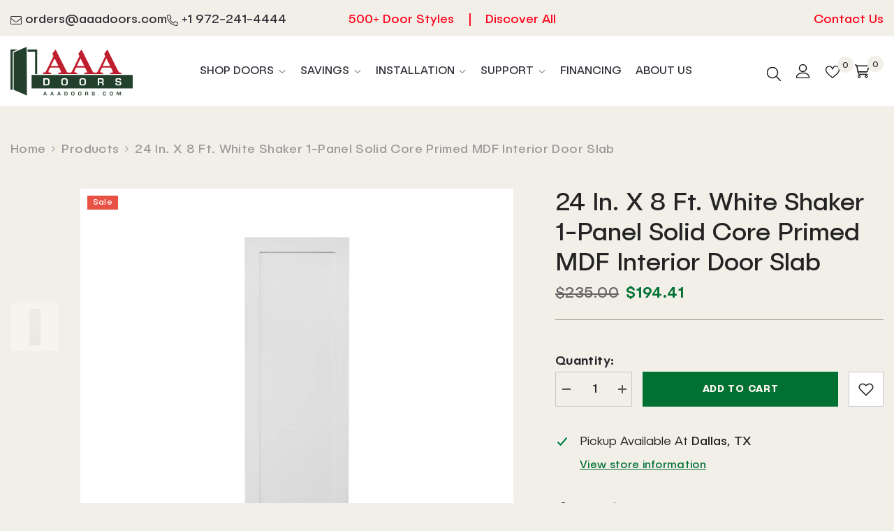

--- FILE ---
content_type: text/css
request_url: https://aaadoors.com/cdn/shop/t/37/assets/custom.css?v=11156036400115617161767961958
body_size: 9855
content:
/** Shopify CDN: Minification failed

Line 105:12 Expected identifier but found whitespace
Line 105:13 Unexpected "100%"
Line 154:3 Unexpected "/"
Line 333:54 Expected identifier but found "|"
Line 827:15 Expected identifier but found "0"

**/
<!-- @font-face for Publica Sans -->
@font-face {
    font-family: 'Publica Sans';
    src: url('/cdn/shop/files/PublicaSans.eot?v=1761720388');
    src: url('/cdn/shop/files/PublicaSans.eot?v=1761720388') format('embedded-opentype'),
         url('/cdn/shop/files/PublicaSans.woff2?v=1761720388') format('woff2'),
         url('/cdn/shop/files/PublicaSans.woff?v=1761720388') format('woff'),
         url('/cdn/shop/files/PublicaSans.ttf?v=1761720388') format('truetype');
    font-weight: normal;
    font-style: normal;
    font-display: swap;
}


@font-face {
  font-family: "Publica Sans";
  src: url("/cdn/shop/files/PublicaSans-Light.woff2?v=1761721538") format("woff2");
  font-weight: 300;
  font-style: normal;
  font-display: swap;
}


@font-face {
  font-family: "Publica Sans";
  src: url("/cdn/shop/files/PublicaSans.woff2?v=1761720388") format("woff2");
  font-weight: 400;
  font-style: normal;
  font-display: swap;
}


@font-face {
  font-family: "Publica Sans";
  src: url("/cdn/shop/files/PublicaSans-Medium.woff2?v=1761721538") format("woff2");
  font-weight: 500;
  font-style: normal;
  font-display: swap;
}


@font-face {
  font-family: "Publica Sans";
  src: url("/cdn/shop/files/PublicaSans-Bold.woff2?v=1761721538") format("woff2");
  font-weight: 700;
  font-style: normal;
  font-display: swap;
}


body {
  margin: 0;
  padding: 0;
  background: #F2EFE9!important;
  line-height: 1.75;
  -webkit-font-smoothing: antialiased;
  -moz-osx-font-smoothing: grayscale;
  font-family: "Publica Sans" !important;
}
body,
h1,
h2,
h3,
h4,
h5,
h6,
p,
a,
span,
button {
  font-family: "Publica Sans" !important;
  letter-spacing: 0;
  line-height: 1.3;
}

span{
  font-weight: 400;  
}

p {
  font-size: 18px;  
  font-weight: 400;
}

h2,
h1,
.h1,
.h2 {
  letter-spacing: normal;
  font-weight: 500;
}

/* .collection .card__heading a.full-unstyled-link,
.card__heading a {
  /* display: -webkit-box; */
  max-width: 100%;
  margin: 0 auto;
  /* -webkit-line-clamp: 2; */
  /* -webkit-box-orient: vertical; */
  /* overflow: hidden; */
  /* text-overflow: ellipsis; */
}
.title-wrapper h2,
.section-header h2 {
  margin-bottom: 15px!important;
  line-height: 1;
}

.button.button-secondary,
.button.button-primary {
  gap: 20px;
  padding: 4px 4px 4px 28px !important;
}
.button:not(.blog__button):after {
  box-shadow: none;
}
.button.button-secondary {
  background: transparent;
  color: #2e2e37 !important;
  border: 1px solid #2d2e37;
}
.Button-header-ask:hover svg,
.button:hover svg,
.btn:hover svg {
  transform: rotate(-60deg);
  z-index: 2;
}
.button.button-secondary:hover,
.btn:hover,
.button:hover {
  /* background: #2d2e37 !important; */
  color: #fff;
  background-position: left bottom;
}
.button:hover svg rect,
.btn:hover svg rect {
  fill: #f0f0f0;
}
.template-404 a.button {
  color: inherit;
  border: 1px solid;
}
.template-404 h1.title {
  margin: 0;
} */

.button:hover svg path,
.btn:hover svg path {
  stroke: #2e2e37;
}
.button,
.btn,
.button.button-secondary,
.button.button-primary {
  font-size: 18px;
  background-size: 201% 100%;
  background-position: right bottom;
  transition: all 0.5s ease-out;
  background-position: right bottom;
  line-height: normal;
  font-weight:500;
}

/*---------------- Header CSS------------------------------------ */
.main-menu .site-nav .site-nav-list .site-nav-title .text{
    font-size: 18px;
    font-weight: 500;
    text-transform: capitalize;
}
.main-menu .menu-dropdown__column .list-unstyled .site-nav-item a{
   font-size: 16px;
}
.main-menu .menu-dropdown__column .list-unstyled .site-nav-item {
  line-height:32px;
}
.main-menu .list-menu .menu-lv-item a{
  font-size: 16px;
}
.header-navigation-wrapper .header-icons .header--icon-border .icon {
  width: 20px;
  height: 20px;
}

.header-navigation-wrapper .header-icons {
  gap: 5px;  

}

.header-nav-plain .header__inline-menu .menu-dropdown__wrapper{
  padding: 45px 0;
}
.header-nav-plain .header-icons-border .cart-count-bubble{
  right: -10px!important;
  vertical-align: baseline;
}
.header-nav-plain .header-icons-border .cart-count-bubble .text{
 vertical-align: baseline;
 position:relative;
 top:1px;
}
.header-nav-plain .main-menu .main-menu--wrapper .header__inline-menu .list-menu .menu-lv-item .menu-dropdown{
  margin-top: 0;
}
.header-nav-plain .main-menu .list-menu .menu-dropdown__wrapper .menu-dropdown__column .site-nav .site-nav-sub{
  padding-top: 8px;
}

.header-nav-plain .main-menu .list-menu .menu-dropdown__wrapper .menu-dropdown__column .site-nav .site-nav-sub .list-unstyled .site-nav-link span{
  line-height:2;
}


/* === MENU DROPDOWN ARROW ICON === */
.header-nav-plain .main-menu .main-menu--wrapper .header__inline-menu .list-menu .menu-lv-item.dropdown .menu-lv-1__action::after{
  content: "";
  display: inline-block;
  width: 12px;
  height: 12px;
  vertical-align: middle;
  background: url('/cdn/shop/files/new-Icons_1.svg?v=1762337118') no-repeat center;
  background-size: contain;
  transition: transform 0.3s ease;
  margin-bottom: 1px;
} 
/* Rotate and recolor on hover */
.header-nav-plain .main-menu .main-menu--wrapper .header__inline-menu .list-menu .menu-lv-item:hover .menu-lv-1__action::after {
  transform: rotate(180deg);
  filter: invert(23%) sepia(96%) saturate(7499%) hue-rotate(349deg) brightness(96%) contrast(122%);
}

/* Rotate and recolor when menu is open */
.header-nav-plain .main-menu .main-menu--wrapper .header__inline-menu .list-menu .menu-lv-item.menu-dropdown--open .menu-lv-1__action::after,
.header-nav-plain .main-menu .main-menu--wrapper .header__inline-menu .list-menu .menu-lv-item.is-open .menu-lv-1__action::after {
  transform: rotate(180deg);
  filter: invert(23%) sepia(96%) saturate(7499%) hue-rotate(349deg) brightness(96%) contrast(122%);
}
.collection-default .halo-collection-content .page-sidebar+.page-content , .halo-search-content .page-sidebar+.page-content{
  width: calc(100% - 310px);
}

.header-mobile--icon .header__icon--cart svg{
    width: 24px;
    height: 24px;
}

@media (max-width: 1024px) {
.collection-default .halo-collection-content .page-sidebar+.page-content , .halo-search-content .page-sidebar+.page-content{
  width:100%;
}
}

@media (max-width: 768px) {
  .collection-default .halo-collection-content .page-sidebar+.page-content , .halo-search-content .page-sidebar+.page-content{
  width: 100%;
}
}

@media (max-width: 480px) {
  .collection-default .halo-collection-content .page-sidebar+.page-content , .halo-search-content .page-sidebar+.page-content{
  width: 100% ;
}
}
/*---------Footer CSS------------- */
.footer .footer-block__item .footer-block__details .rte p{
  font-weight: 400;
  font-size: 30px;
  line-height: 22.4px;
}

.footer .footer-block__item .footer-block__details .footer-phone-email-main{
  display: flex;
  align-items: center;
  justify-content: center;
  gap: 15px;
  padding:20px 0;
}
.footer .footer-block__item .footer-block__details .footer-phone-email-main p{
  font-weight: 300;
  font-size: 16px;
  line-height: 22.4px;
  border-right:1px solid #ffffff !important;
  padding-right:20px;
}

.footer .footer-block__item .footer-block__details .footer-phone-email-main .email-wrapper p{
  border-right: none!important;
}

@media(max-width:575px){
  .footer .footer-block__item .footer-block__details .footer-phone-email-main p{
      border-right:none;
  }
}
.footer .footer-block__item .footer-block__details .policy-content-block p{
   font-weight: 300;
   font-size: 20px;
   line-height: 22.4px;
   margin-bottom: 30px;
  }
  .footer .footer-block__item .footer-block__details .policy-content-block p a{
  border-right: 1px solid #ffffff;
  padding:0 15px;
}

  .footer .footer-block__item .footer-block__details .policy-content-block p a:last-child{
  border-right: none;
}
.footer__content-bottom .footer-block__bottom .copyright__content p{
  font-weight: 300;
  font-size: 20px;
  line-height: 22.4px;
  text-transform: initial;
}
.footer__content-bottom .footer-block__bottom .footer__copyright{
  padding-right: 0;
}
.footer__content-bottom .footer-block__bottom .footer__copyright , .footer__content-bottom .footer-block__bottom .footer-block__list-social , .footer__content-bottom .footer-block__bottom .footer__column--info{
  width: 33.33%;
}
.footer__content-bottom .footer-block__bottom .footer-block__list-social .list-social{
  margin-left: 0px!important;
  text-align: center;
}
.footer-block__list-social .list-social__link:before {|
  box-shadow:0; 
}
.list-social__link:before {
  position: none;
  content:none;
}

/* ------------Homepage CSS----------- */

#homepage-ctm-service-block .bg-policies-block .halo-row .halo-item{
  position: relative;
}
#homepage-ctm-service-block .bg-policies-block .halo-row .halo-item::after{
  content: '';
  position: absolute;
  top: 50%;
  right: 0;
  transform: translateY(-50%);
  height: 100px;
  border-right: 1px solid #AFA896;
}
.last-item::after{
  display: none;
}
.ctm-homepage-brand-slider .halo-row .halo-item .wrapper-content .wrapper-image{
  background: #FFF;
    display: flex;
    border-radius: 50%;
    justify-content: center;
    align-items: center;
    height: 250px;
    width: 250px;
    max-width: 250px;
    border: 1px solid #B8A68E;
}

.ctm-spotlight-homepage .halo-row .halo-item .spotlight-item .image-container{
  margin-bottom: 0;
}
.ctm-spotlight-homepage .halo-row .halo-item .spotlight-item .image-container .img-box{
  padding: 30px;
  background: #fff;
}
.ctm-spotlight-homepage .halo-row .halo-item .spotlight-item .content .spotlight-button{
  padding: 12px 16px;
}
.ctm-spotlight-homepage .halo-row .halo-item .spotlight-item .content .spotlight-button svg , .ctm-collection-spot-homepage .halo-row .halo-item .spotlight-item .content .spotlight-button svg{
  width: 32px;
  height: 32px;
  fill: none;
}
.ctm-homepage-brand-slider .halo-row{
  border:none;
}
.ctm-spotlight-homepage .spotlight-inner.text-center.align-items--center.not_title_des.button_style_4:hover
  .spotlight-button svg path {
   stroke: #fff !important; 
}
.ctm-spotlight-homepage .spotlight-item:hover .spotlight-button svg path {
  stroke: #fff !important;
}
.ctm-spotlight-homepage .spotlight-item:hover .spotlight-button svg {
  transform: rotate(-60deg);
  transition: all 0.4s ease;
}
.product-card-layout-02 .card {
    margin-bottom: 0px;
    border: none;
    box-shadow:none !important;
}
.image-with-text-custom {
  background: #F2EFE9;
  padding-bottom: 80px;
}
.image-with-text-custom .grid {
  display: grid;
  grid-template-columns: 1fr 1fr;
  gap: 40px;
  align-items: center;
}
.image-with-text-custom .heading {
  font-weight: 500;
  font-size: 48px;
  text-transform: capitalize;
  margin: 0;
}
.image-with-text-custom .subtext {
  font-weight: 300;
  padding: 10px 0 40px 0;
  margin: 0;
  max-width: 711px;
}
.image-with-text-custom .text-column a {
  font-weight: 400;
  font-size: 18px;
  text-decoration: underline;
}
.image-with-text-custom .stats {
  display: flex;
  margin-top: 40px;
  padding: 30px;
  background: #F9F8F4;
}
.image-with-text-custom .stats .left-content {
  border-right: 1px solid #AFA896;
  padding-right: 87px;
  text-align: center;
}
.image-with-text-custom .stats .right-content{
  padding-left: 87px
}
.image-with-text-custom .stats strong {
  display: block;
  font-size: 48px;
}
.image-with-text-custom .stats span {
  font-weight: 300;
  font-size: 30px;
}
.image-with-text-custom .image-column img {
  width: 100%;
}

 .halo-block-header .title .text , .cms-page-faq .halo-block-header .title .text{
  max-width: 100%;
  font-weight: 500;
  font-size: 48px;
  line-height: 52.8px;
}
.ctm-faq-homepage .faqs-item , .cms-page-faq .faqs-item{
  border-bottom: 1px solid #9A9A9A;
  background: #F2EFE9;
}
.ctm-faq-homepage .faqs-item .card-header .title , .cms-page-faq .faqs-item .card-header .title{
   background-color: #F2EFE9!important;
    padding: 30px 0 20px 30px!important;
    font-weight: 400;
    font-size: 24px;
    line-height: 38.4px;
    letter-spacing: 0;
    text-transform: capitalize;
}
.ctm-faq-homepage .faqs-item+.faqs-item , .cms-page-faq .faqs-item+.faqs-item{
  margin-top: 0!important;
}
.ctm-faq-homepage .faqs-item .collapse , .cms-page-faq .faqs-item .collapse{
  background: #F2EFE9;
}
.ctm-faq-homepage .faqs-item .collapse .card-body , .cms-page-faq .faqs-item .collapse .card-body{
  padding-right:10px;
  padding-bottom:35px !important;
}
.ctm-faq-homepage .faqs-item .collapse .card-body p , .cms-page-faq .faqs-item .collapse .card-body p{
  margin: 0;
}
.ctm-faq-homepage .faqs-item .collapse .card-body ul , .cms-page-faq .faqs-item .collapse .card-body ul{
  margin: 12px 0 0 0;
  font-weight: 300;
  font-size: 18px;
  line-height: 140%;
  padding-left: 30px;
  padding-right: 10px;
}
.ctm-faq-homepage .faqs .faqs-item .card-header .title:after , .cms-page-faq .faqs .faqs-item .card-header .title:after{
  background-color: transparent;
}

.ctm-slideshow-homepage .slide-content .slide-button {
  font-size:20px !important;
}
.ctm-testimonial-homepage .item{
    padding: 0 15px!important;
    width: 514px !important;
    min-height: 337px!important;
}
.ctm-testimonial-homepage .item .images-contain{
  display: none;
}
.ctm-testimonial-homepage .item>div{
  width: 100%!important;
}

.ctm-review-homepage .halo-item .review__item-content .heading{
  font-weight: 400;
}
.ctm-review-homepage .halo-item .review__item-content .customer-review__content{
  font-weight: 300;
}
.ctm-review-homepage .halo-item .review__item-content .name{
  font-weight: 500;
}
.ctm-review-homepage .slick-arrow{
  top: 50%!important;
}
.ctm-review-homepage .halo-block-header .title .text{
  font-weight: 500;
}
.ctm-review-homepage .customer-review-slide .slick-dots{
  display: none!important;
}
.ctm-review-homepage .customer-review-slide .slick-arrow{
  background: transparent!important;
}
.ctm-review-homepage .customer-review-slide .slick-arrow:hover {
  background: #2E2E37 !important;
  border-color: #2e2e37 !important;
 
}
.ctm-review-homepage .customer-review-slide .slick-arrow:hover svg{
  color: #fff !important;
  fill: #fff!important;
}

.ctm-blog-homepage .halo-block-header .title .text{
  font-weight: 500;
}
.ctm-blog-homepage .halo-item .article-card .article-card__info .article__date{
  font-size: 16px;
  margin-left: 0;
}
.ctm-blog-homepage .halo-item .article-card .article-card__info .article-card__title{
  font-weight: 400;
  font-size: 26px;
  text-transform: capitalize;
}
.ctm-blog-homepage .halo-item .article-card .article-card__info .article-card__des{
  font-weight: 300;
  font-size: 16px;
  text-transform: capitalize;
  min-height: 60px;
      font-family: 'Publica Sans';
}
.ctm-blog-homepage .halo-item .article-card .article-card__info .article-card__footer .article-card__link{
  border-bottom: 1px solid #2E2E37;
  font-weight: 300;
  font-size: 20px;
}

#ctm-footer-homepage .halo-block-header .title .text{
  font-weight: 500;
  line-height: 52.8px;
}
#ctm-footer-homepage .bg-policies-block{
  background: #fff;
}
#ctm-footer-homepage .bg-policies-block .policies-block-wrapper{
  padding-bottom: 0;
}
#ctm-footer-homepage .bg-policies-block .policies-block-wrapper .halo-item .policies-item-wrapper{
    justify-content: center;
    align-items: center;
    cursor: pointer;
}

/* --------------- COLLECTION PAGE CSS---------------------------------- */
.collection-default .halo-collection-content .page-sidebar-left , .halo-search-content .page-sidebar-left{
     background: #fff;
    padding: 0 16px;
    border: 1px solid #B8A68E;
    width: 310px;
}
.collection-default .halo-collection-content .facets__reset .text, .facets__clear-all .text {
   color:black;
   font-size:14px;
}
.page-header{
  padding: 0;
  font-weight: 500;
  font-size: 48px;
  line-height: 52.8px;
  letter-spacing: 0;
  text-transform: capitalize;
}


@media (max-width: 1024px) {
  .page-header {
    font-size: 36px;
  }
}

@media (max-width: 768px) {
  .page-header {
    font-size: 28px;
  }
}

@media (max-width: 480px) {
  .page-header {
    font-size: 22px;
  }
}

.halo-collection-content .page-content .articleLookbook-item .articleLookbook-title{display: none;}
.collection-default .halo-collection-content .page-sidebar-left .halo-sidebar-wrapper .sidebarBlock.sidebar-categories{display: none;}
.collection-filters .collection-filters__item .sidebarBlock-contentWrapper .sidebarBlock-content .facets-layout .facets__item{
  padding-right: 0;
  padding-left: 0;
}
.collection-filters .sidebarBlock-contentWrapper .sidebarBlock-content .list-menu__item label.facet-checkbox.form-label--checkbox , .collection-filters .sidebarBlock-contentWrapper .sidebarBlock-content .list-menu__item label.facet-checkbox.form-label--checkbox .count{
  font-weight: 300;
  font-size: 16px;
  color: #2c2c2c;
}
.collection-filters .sidebarBlock-contentWrapper .sidebarBlock-content .list-menu__item input[type=checkbox]+.form-label--checkbox:before{
    left: 3px;
    border: 0.67px solid #B8A68E;
    border-radius: 4px;
    top: 2px;
}
.collection-default .halo-collection-content .page-sidebar-left .halo-sidebar-wrapper{ padding-bottom: 0;}
#CollectionFiltersForm .sidebarBlock.Availability{ border: none;}
.collection-filters .sidebarBlock-heading .facets__clear-all{
  font-weight: 400;
  font-size: 14px;
  color: #AFA896;
}
.collection-filters .sidebarBlock-heading .facets__text{
  font-weight: 500;
  text-transform: capitalize;
}
.collection-filters .sidebarBlock-contentWrapper .sidebarBlock-content .list-menu__item input[type=checkbox]:checked+.form-label--checkbox:before{
  background: #007132;
  border-color: #007132
}


#CollectionProductGrid .collection .productListing .product {
  margin-bottom: 20px;
  padding-left: 10px;
  padding-right: 10px;
}


@media (max-width: 991px) {
  #CollectionProductGrid .collection .productListing .product {
    margin-bottom: 16px;
    padding-left: 8px;
    padding-right: 8px;
  }
}

@media (max-width: 575px) {
  #CollectionProductGrid .collection .productListing .product {
    margin-bottom: 10px;
    padding-left: 5px;
    padding-right: 5px;
  }
.product-details .productView-moreItem-product-variant .product-form__radio:checked+.product-form__label .text {
  font-size:16px !important;
   padding: 5px 16px !important;
}
 .footer__content-top .halo-row {
          margin-left: 5px;
        margin-right: 5px;
}
p {
  font-size: 16px !important;
}

}

#CollectionProductGrid .collection .productListing{
  margin-bottom: 30px;
}


#CollectionProductGrid .collection .productListing .product .card-product {
  position: relative;
  /* height: 280px; */
  overflow: hidden;
  background-color: white;
  z-index: 1;
}


@media (max-width: 575px) {
h2,
h1,
.h1,
.h2 {
  letter-spacing: normal;
  font-weight: 500;
  font-size: 28px;
}
}

#CollectionProductGrid .collection .productListing .product .product-item .card .card-product .card-product__wrapper .card-media{
    position: initial !important;
}
#CollectionProductGrid .collection .productListing .product .product-item .card .card-product .card-product__wrapper .card-action{
  display:none;
}

/* Default — Desktop */
#CollectionProductGrid .collection .productListing .product .product-item .card .card-information {
  background-color: transparent;
  padding: 15px !important;
}

.collection-interior-barn-doors #CollectionProductGrid .collection .productListing .product .product-item .card .card-information .card-title-ellipsis,
.collection-front-door-handles #CollectionProductGrid .collection .productListing .product .product-item .card .card-information .card-title-ellipsis,
.collection-interior-door-handles #CollectionProductGrid .collection .productListing .product .product-item .card .card-information .card-title-ellipsis{
  min-height: 44px; 
}

#CollectionProductGrid .collection .productListing .product .product-item .card .card-information .card-title-ellipsis .text {
  display: -webkit-box;
  -webkit-line-clamp: 2; 
  -webkit-box-orient: vertical;
  overflow: hidden;
  text-overflow: ellipsis;
}

.productView-images .productView-image  .media{
background-color:#fff;
}
.productView-thumbnail .productView-thumbnail-link img {
    height: auto !important;
    background: #fff;
}
.link-underline .text {
    font-size: 18px;
    color: #505050;
}

.sidebarBlock-heading {
  font-size: 24px !important;
}

   .main-blog-block .blog-block-item.column-4 .item {
      width:23%;
    }

    .blog-block-item{
      text-align:left !important;
    }


@media (max-width: 991px) {
  #CollectionProductGrid .collection .productListing .product .product-item .card .card-information {
    padding: 12px !important;
  }
}

@media (max-width: 575px) {

  .collection-default .container{
      padding-left:3px;
      padding-right:3px;
  }

  #CollectionProductGrid .collection .productListing .product .product-item .card .card-information {
    padding: 6px !important;
  }
   #CollectionProductGrid .collection .productListing .product .product-item .card .card-information .link-underline .text {
    font-size: 14px !important;
  }
.price-item--regular{
  font-size: 14px !important;
}
.ctm-pdp-addition-info-main .prod__additional_infos li span{
  width: 115px !important;
  margin-right:5px !important;
}
.halo-product-block .card .card-information{
  padding:12px !important;
}
.ctm-spotlight-homepage .halo-row .halo-item .spotlight-item  {
     border: none !important;
  }
}

.halo-recommendations-block .price-item {
    /* font-size:15px;
    color:#007132; */
    font-weight:500;
  }
 .halo-recommendations-block .price-item--sale, .price.price--on-sale .price-item--sale .money {
   color:#007132;
   font-weight:500;
  }
  .product-card-layout-02 .price-item .text {
   display:none;
  }

.collection-default .facets__list--refined .active-facets__button {
  padding-top:8px;
}
.collection-default .facets__list--refined  {
  margin:0;
}
#CollectionFiltersForm .sidebarBlock {
 padding:16px; 0;
}
  #CollectionProductGrid .collection .productListing .product .product-item .card .card-information .link-underline .text {
    font-size: 16px;
  }

 .cart-count-bubble .text{
    padding-top:2px;
  }

 .halo-sticky-toolbar-mobile .cart-count-bubble .text{
    padding-top:2px;
    min-width: 18px;
    font-size:14px;
  }


#CollectionProductGrid .collection .productListing .product .product-item .card{
      margin-bottom:0 !important;
      box-shadow:none !important;
   }

#CollectionProductGrid .collection .productListing .product .product-item{
  padding: 0; border: 1px solid #B8A68E;
}

#CollectionProductGrid .collection .productListing .product .product-item .card .card-information .card-information__wrapper .card__heading .card-title {
    font-size:18px;
    font-weight:500;
}

#CollectionProductGrid .collection .productListing .product .product-item .card .card-information .card-information__wrapper .skuadd{
  display:none;
}

#CollectionProductGrid .product .card-information .card-vendor .vendor-text{
  font-size: 16px;
  font-weight: 300;
}
#CollectionProductGrid .productList .card-summary{display: none!important;}
#CollectionProductGrid .card-price .price .price-item--sale{
  font-weight: 500;
    font-size: 18px;
    line-height: 140%;
    letter-spacing: 0;
}

.price-item--regular{
  /* font-size: 18px; */
  font-weight: 500;
  color: #666666;
}


/* .card-action__group .card-action .collection-quick-btn{display: none;} */
#CollectionProductGrid .productList .card-action__group .card-action.variants-popup-form{
  padding-left: 0px !important;
}
#CollectionProductGrid  .quick_shop_option_2 .productList .card-action .variants-popup-content{
  padding: 0px !important;
}

#CollectionProductGrid .productList .card-action .form-label{
  padding: 0;
    text-align: left;
    font-weight: 400;
    font-size: 16px;
    letter-spacing: 0;
}
#CollectionProductGrid .productList .card-action .label-value-1 , #CollectionProductGrid .productList .card-action .label-value-2 , #CollectionProductGrid .productList .card-action .label-value-3{
   font-weight: 300;
   color: #26262A;
}
.quick_shop_option_2 .card-action .selector-wrapper:not(.option-color) .single-label{
    height: 39px;
    line-height: 30px;
    border-radius: 50px;
    padding: 5px 30px;
    /* color: #fff; */
     /* background-color: #2E2E37; */
    border: 1px solid #2E2E37; 
    font-weight: 400;
    font-size: 16px;
    letter-spacing: 0;
} 
.quick_shop_option_2 .card-action .selector-wrapper .single-option:checked+.single-label{
   color: #fff;
    background-color: #2E2E37;
    border: 1px solid #2E2E37;
}
.quick_shop_option_2 .product-item.enable_custom_layout_card_1 .variants-popup-form .product-card__button2 .button.add-to-cart-btn{
  color: #FFFBF4;
    background: #007132;
    border-color: #007132;
    border-radius: 50px;
    font-weight: 400;
    font-size: 18px;
    letter-spacing: 0px;
    text-transform: capitalize;
    padding: 13px 0;
    height: 48px;
}

.detail-box {
  display:none;
    color: #333;
    margin-left: 20px;
    padding-bottom: 10px;
}

.detail-box ul {
  list-style: none;
  padding: 0;
  margin: 0;
}
.detail-box ul li{
  list-style: disc;
    font-size: 18px;
    text-align: left;
    font-weight: 300;
}
.ask-box {
  display:none;
    margin-top: 5px;
}
.ask-box span.text.more {
    float: left;
    font-size: 20px;
}
.ask-box img.responsive-img {
    position: relative;
    bottom: 18px;
    height: 33px;
}
.ask-box p.adQue.qbtn.openbtn {
    color: #20669c;
    font-size: 14px;
  font-weight:500;
}
a.trigger-pop-up:hover, .ask-box .data.switch.pointer:hover, .product-title a:hover, .block  a:hover {
  color:red !important;
}
  .ask-box {
    position:unset;
  }
.webunitePartsProductCard .ask-box {
    display: none;
}
.information-sidebar .sidebar {
    height: 100%;
    width: 0;
    position: fixed;
    z-index: 99;
    top: 0;
    right: -40px;
    background-color: #000;
    overflow-x: hidden;
    transition: .1s;
    padding:20px;
}

.information-sidebar .sidebar .closebtn {
    position: absolute;
    top: 0;
    right: 25px;
    font-size: 36px;
    margin-left: 50px;
}
.information-sidebar .sidebar a {
    text-decoration: none;
    font-size: 25px;
    color: #818181;
    display: block;
    transition: .1s;
}
.information-sidebar .sidebar p {
    color: #fff;
}
.information-sidebar .sidebar p.one {
    margin: 15px 0 10px;
}

  .header-navigation-wrapper .header-nav-plain .field {
    border:1px solid black;
    border-radius:20px;
  }

 .header-navigation-wrapper .header-nav-plain .search-modal__form .search__button  {
  color: inherit !important;
  pointer-events: none;
}

.open_search_menu .header-navigation-wrapper .header-navigation details[open] .quickSearchResultsWrap{
    position: absolute;
    top: calc(100% );
  display: flex;
  width:100%;
  background-color:transparent;
  justify-content: center;
  align-items: center; 
  padding:0;
 box-shadow: none;
}
 .open_search_menu .header-navigation-wrapper .header-navigation details[open] .quickSearchResultsWrap .quickSearchResults{
  background-color:white;
 
 }

 .sections-custom-service-block .policies-content .policies-button{
  text-transform:uppercase;
 }

 .ctm-review-homepage .customer-review-slide{
    padding-bottom: 22px !important;
    padding:0 40px !important;
 }
/*-----Header search bar End Changes on 07/11/25-----*/

.ctm-spotlight-homepage .spotlight-item:hover .spotlight-button {
  background-color: #000!important;
  color: #fff!important;
  transition: all 0.3s ease;
}
.collection-default .halo-collection-content .page-content .articleLookbook-block{
   margin-bottom: 0;
}
/* .collection-default .page-content .toolbar , .halo-search-content .page-content .toolbar{display: none;} */


@media (max-width: 767px){

   .footer .footer-block__item .footer-block__details .rte p{
     font-size: 20px;
     border-right: none!important;
   }
   .footer .footer-block__item .footer-block__details .policy-content-block p a{
        padding: 0 10px;
    font-size: 14px;
   }
  .footer .footer-block__item .footer-block__details .footer-phone-email-main{
    flex-wrap: wrap;
    gap: 6px;
  }
  .footer .footer-block__item .footer-block__details .policy-content-block p{
    font-size: 16px;
  }
  .ctm-homepage-brand-slider .halo-row .halo-item .wrapper-content .wrapper-image{
      height: 175px !important;
     width: 180px !important;
  }
  .ctm-homepage-brand-slider .halo-row .halo-item .wrapper-content .wrapper-image a img{width: 140px !important;}
  .ctm-homepage-brand-slider .brand-slider .brands-block .halo-block-header{ margin: 0;}
  .ctm-homepage-brand-slider .halo-row .halo-item .wrapper-content{ display: inline-block;}
  .ctm-homepage-brand-slider .halo-row .halo-item .wrapper-content .wrapper-image .text {padding-top: 10px;}

  .ctm-spotlight-homepage .halo-row .halo-item .spotlight-item .content .spotlight-button{margin: 0;}
  .ctm-spotlight-homepage .halo-row .halo-item .spotlight-item.only-mobile .content{padding: 0;}

  .ctm-slideshow-homepage .slide-content{
    padding-top: 14px!important;
    padding-bottom: 14px!important;
  }
  .ctm-slideshow-homepage .slide-content .slide-button{
    background: #F2EFE9!important;
    border-color: #26262A!important;
    color: #26262a!important; 
    font-size: 14px!important;
  }

   .image-with-text-custom{padding:30px 0 0 0;}
   .image-with-text-custom .grid { grid-template-columns: 1fr; display: block;}
   .image-with-text-custom .heading{font-size: 20px; text-align: center;}
   .image-with-text-custom .subtext{text-align: center; padding: 10px 0 20px 0;}
   .image-with-text-custom .text-column a{text-align: center; display: block;}
   .image-with-text-custom .stats{margin: 20px 0; padding: 16px; justify-content: space-between;}
   .image-with-text-custom .stats .left-content{padding-right: 48px; text-align: center;}
   .image-with-text-custom .stats .right-content{padding-left: 0;}
   .image-with-text-custom .stats strong{font-size: 24px;}
   .image-with-text-custom .stats span{font-size: 16px;}

  .ctm-collection-spot-homepage .halo-row .halo-item .spotlight-item .spotlight-inner{
    padding-bottom: 8px;
  }

.ctm-faq-homepage .halo-block-header .title .text , .cms-page-faq .halo-block-header .title .text{ 
    font-size: 24px;
    line-height: 26.4px;
    padding: 0 10px;
  }
  .ctm-faq-homepage .faqs-item .card-header .title , .cms-page-faq .faqs-item .card-header .title{
    padding: 15px 50px 15px 0px !important;
    font-size: 18px;    
    line-height: 24.8px;
  }
  .ctm-review-homepage .customer-review-slide .slick-dots{
    display: block!important;
   }
   .ctm-blog-homepage .halo-item .article-card .article-card__info .article-card__title{font-size: 20px;}
   .ctm-blog-homepage .halo-item .article-card .article-card__info .article-card__des{margin-bottom: 16px;}
   #ctm-footer-homepage .halo-block-header .title .text{line-height: 32.8px;}
   #ctm-footer-homepage .container-full{padding: 0;}
  .section-header-advanced , .ctm-announcement-header , .ctm-announcement-header .header-advanced__item{ display: block!important;}
  .ctm-announcement-header .header-advanced__col:first-child , .ctm-announcement-header .header-advanced__col:last-child {display: none;}
  .ctm-announcement-header .header-advanced__col:nth-child(2) { display: block !important; width: 100%;}
  .ctm-announcement-header .header-advanced__col:nth-child(2) .header-advanced__customText{ justify-content: center;}
  .header-advanced.ctm-announcement-header{ border: none;}
  .ctm-announcement-header .header-advanced__item{padding: 6px 0;} 



.header-mobile .header-mobile__wrapper {
  padding: 6px 0;
}

.ctm-faq-homepage .faqs-item .collapse .card-body ul , .cms-page-faq .faqs-item .collapse .card-body ul{
  font-size: 16px;
}
#navigation-mobile .custom-scrollbar .site-nav-mobile .customer-links .customer_login_link{
   display:none !important;
 }

 .ctm-faq-homepage .halo-block-header .title .text , .cms-page-faq .halo-block-header .title .text{
   line-height:36px;
 }

.price-quote-main .left , .price-quote-main .right{
   width: 100% !important;
   padding:0 10px;
}
 .customer-review-slide.column-2 .halo-item, .customer-review-slide.column-3 .halo-item {
   margin-bottom:32px;
    }

.main-page-title , .halo-block-header .title .text , .cms-page-faq .halo-block-header .title .text{
  font-size:36px !important;
}
 
.collection-default .page-content .toolbar , .halo-search-content .page-content .toolbar{display: block;}

.main-blog-block .blog-block-item.column-4 .item{
  width: 100%;
}
}


@media (min-width:768px) and (max-width:1024px) {
  .footer-block__item{
    width: 100%!important;
  }
    
.ctm-faq-homepage .faqs-item .collapse .card-body ul , .cms-page-faq .faqs-item .collapse .card-body ul{
  font-size: 16px;
}
#navigation-mobile .custom-scrollbar .site-nav-mobile .customer-links .customer_login_link{
   display:none !important;
 }
}

@media (max-width: 1024px) {
.footer__content-bottom .footer-block__bottom .footer__copyright , .footer__content-bottom .footer-block__bottom .footer-block__list-social , .footer__content-bottom .footer-block__bottom .footer__column--info{
  width: 100%;
}
#homepage-ctm-service-block .bg-policies-block .halo-row .halo-item::after{
  display: none;
}
.collection-default .page-content .toolbar , .halo-search-content .page-content .toolbar{display: block;}
}

.collection-default .productList .card-action__group .card-action .button {
   background-color:#007132;
   color:white;
   border:none;
   display:none;
   border-radius:60px;
   max-width: 180px;
   font-weight:400;
   font-size:16px;
}

#CollectionProductGrid .collection .productListing .product .product-item .card .card-information .card-action .variants .button {
  background-color: transparent;
  border: 1px solid #007132;
  font-weight: 500;
  color: #007132;
  transition: all 0.3s ease;
}
#CollectionProductGrid .collection .productListing .product .product-item .card .card-information .card-action .variants .button:hover {
  background-color: #007132;
  color: white;
}

/* Tablet (max-width: 991px) */
@media (max-width: 991px) {
  #CollectionProductGrid .collection .productListing .product .product-item .card .card-information .card-action .variants .button {
    font-size: 15px;
    padding: 9px 20px;
  }
}

/* Mobile (max-width: 575px) */
@media (max-width: 575px) {
  #CollectionProductGrid .collection .productListing .product .product-item .card .card-information .card-action .variants .button {
    font-size: 12px;
    padding: 4px 5px;
  }

}


.collection-default .card-price .price .price__last span , .halo-search-content .card-price .price .price__last span{
 color:#007132;
}

.collection-default .enable_custom_layout_card_1 .card-quickview .text,
.enable_custom_layout_card_1 .card-wishlist .text,
.enable_custom_layout_card_1 .card-compare .text,
.enable_custom_layout_card_1 .card-compare .text_1{
   height: 40px;
    line-height: 40px;
   font-size:16px;
}

.collection-default .halo-productBadges--left{
    padding:5px;
    
}

.productGrid .halo-productBadges--left .badge{
  font-size:14px;
  padding:3px 10px;
}

.collection-default .productList .product-item.quickshop-popup-show .card-action__group.variants-popup {
  padding:20px;
}


.quick_shop_option_2 .productList .card-action .variants-popup-content {
  padding-top: 40px !important;
}

@media (max-width: 1024px) {
  .quick_shop_option_2 .productList .card-action .variants-popup-content {
    padding-top: 30px !important;
  }
}

@media (max-width: 768px) {
  .quick_shop_option_2 .productList .card-action .variants-popup-content {
    padding-top: 24px !important;
  }
}

@media (max-width: 480px) {

  .quick_shop_option_2 .product-card__button2 {
    padding-top:0;
  }

  .quick_shop_option_2 .productList .card-action .variants-popup-content {
    padding-top: 16px !important;
  }
}

.ctm-announcement-header .header-advanced__col {
  display: flex;
  justify-content: flex-start;  
  align-items: center;
  flex-direction: row-reverse;              
  width: auto;                
}

.ctm-announcement-header .header-advanced__col:nth-child(2) .header-advanced__customText {
  display: flex;
  justify-content: center;
  position: relative;
  right: 0; 
}


@media (min-width: 1200px) {
  .ctm-announcement-header .header-advanced__col:nth-child(2) .header-advanced__customText {
    right: 140px; 
  }
}

.product-details .productView-moreItem-product-variant .product-form__input+.product-form__input{
  margin-top:16px;
}
.product-details .productView-moreItem-product-variant .product-form__input .form__label, .form__label-combined {
    text-align: left;
    font-weight: 400;
    font-size: 16px;
    letter-spacing: 0;
    line-height:1.5;
}

.product-details .productView-moreItem-product-variant .product-form__radio:checked+.product-form__label .text {
    color: white;
    background-color: #2e2e37;
    border-color: #2e2e37;
    border-radius:50px;
    height: 40px;
    line-height: 30px;
    padding: 5px 30px;
    font-size: 16px;
    letter-spacing: 0;
}

.product-details .productView-moreItem-product-variant .product-form__label .text {
  background-color:white;
  color: #2e2e37;
  border-radius:50px;
   height: 40px;
   font-size:16px;
    line-height: 30px;
    padding: 5px 30px;
}

.product-details .productView-moreItem-product-variant .product-form__label:hover  .text{
background-color: #2e2e37;
    border-color: #2e2e37;
    color:white;
}

menu, ol, ul{
  margin: 0;
  padding: 0;
}
.productView-title  span{
  font-weight: 400;
  line-height: 120%;
  letter-spacing: 0%;
  font-size: 36px;
}
.productView-price .price__sale .price__compare .price-item--regular {
  font-weight: 400;
  color: #666666;
}
.productView-price .price__sale .price__last .price-item--sale,
.productView-price .price__regular .price__last .price-item--regular{
  font-weight: 500;
  color: #007132;
}
.installment-shoppay .installment{
  font-weight: 400;
    font-size: 14px;
}
.installment-shoppay{
  padding-bottom: 16px;
  border-bottom: 1px solid #AFA896
}
.productView-pickUp .pickup-availability-info .caption .text{
      font-weight: 300;
    font-size: 18px;
    text-transform: capitalize;
}
.productView-pickUp .pickup-availability-info .caption .strong{
  font-weight: 400;
}
.productView-pickUp .pickup-availability-info .pickup-availability-content .caption{
      font-weight: 300;
    font-size: 16px;
    line-height: 140%;
}
.productView-pickUp .pickup-availability-info .pickup-availability-content .pickup-availability-button{
  font-weight: 400;
    font-size: 16px;
    line-height: 140%;
    color: #007132;
}
.productView-buttons .product-form__buttons .product-form__submit{
  border-radius: 50px;
    font-weight: 400;
    font-size: 18px;
    text-transform: capitalize;
}
.productView-buttons .product-form__buttons .product-form__submit:hover{
 color: #007132;
 border-color: #007132;
}
.ctm-shiiping-info-pdp{
  padding: 30px 0;
  border-top: 1px solid #AFA896;
}
.ctm-shiiping-info-pdp ul li{
  display: flex;
  align-items: center;
}
.ctm-shiiping-info-pdp ul li .bottom-block__icon{
  padding-right: 10px;
}
.ctm-shiiping-info-pdp ul li .bottom-block__icon svg{
  height: 20px;
  width: 20px;
}
.ctm-shiiping-info-pdp ul .prod__shipping-text .bottom-block__icon{
  padding-right: 13px;
}
.ctm-shiiping-info-pdp ul .prod__shipping-text .bottom-block__icon svg {
  height: 16px;
  width: 16px;
}

.ctm-shiiping-info-pdp li .ml-3 p{
  margin: 0;
  font-weight: 300;
}
.ctm-shiiping-info-pdp li .ml-3 strong{
font-weight: 500;
font-size: 16px;
}
.ctm-shiiping-info-pdp li .ml-3 span{
  font-weight: 300;
  padding-left: 4px;
}
.ctm-pdp-addition-info-main .prod__additional_infos {
  background: #E7E2D6;
    padding: 20px 20px 10px 20px;
}
.ctm-pdp-addition-info-main .prod__additional_infos li{
    display: flex;
    align-items: center;
    padding-bottom: 10px;
}
.ctm-pdp-addition-info-main .prod__additional_infos li span{
    display: block;
    margin-right: 40px;
    width: 150px;
    font-weight: 500;
    font-size: 18px;
}

.ctm-pdp-addition-info-main .prod__additional_infos li .prod__additional_infos-value{
font-weight: 300;
font-size: 18px;
}
.product-details .productView-tab .tab .tab-title{
     border: none!important;
    font-weight: 400!important;
    font-size: 42px!important;
}
.product-details .productView-tab .toggle-content .tab-popup-content p{
    font-weight: 300;
    font-size: 18px;
}
.product-details .productView-tab .toggle-content .tab-popup-content p strong{
  font-size: 24px;
  font-weight: 400;
}
.product-details .productView-tab .toggle-content ul li{
  font-weight: 300;
    font-size: 18px;
    color: #2E2E37;
}

.productView-quantity .quantity__container .quantity__input{
  background: transparent;
}

.collection-default .halo-collection-content .page-content .collection .pagination-wrapper .button {
  font-weight: 500;
  font-size: 18px;
  min-height: 40px;
  min-width: 250px;
  background-color: #007132;
  color: white;
}

@media (max-width: 991px) {
  .collection-default .halo-collection-content .page-content .collection .pagination-wrapper .button {
    font-size: 16px;
    min-height: 38px;
    min-width: 220px;
  }
  .productView-title span {
    font-size: 30px;
  }
}

@media (max-width: 575px) {
  .collection-default .halo-collection-content .page-content .collection .pagination-wrapper .button {
    font-size: 14px;
    min-height: 36px;
    min-width: 180px;
  }
   #CollectionProductGrid .collection span{
   font-size:14px !important;
 }
  .productView-title span {
    font-size: 20px;
  }
  .ctm-pdp-addition-info-main .prod__additional_infos li span{
    font-size:16px;
  }
  .ctm-pdp-addition-info-main .prod__additional_infos li .prod__additional_infos-value{
font-size: 16px;
}
.ctm-pdp-addition-info-main .prod__additional_infos {
    padding: 15px;
}
.product-details .productView-moreItem-product-variant .product-form__label .text {
   padding: 5px 16px;
}
}


 #CollectionProductGrid .collection span{
   font-size:18px;
 }

 #CollectionProductGrid .collection span .text{
   display:none
 }

.collection-default .halo-collection-content .page-content .collection .pagination-wrapper{
    margin-top: 0;
    margin-bottom: 0;
}

.product-details .halo-productView{
  margin-top:22px;
}

.product-details .halo-productView .productView-product  .productView-moreItem{
    padding-bottom: 8px;
}

.product-details .halo-productView .productView-product  .productView-moreItem .productView-pickUp{
    padding-top: 30px;
    padding-bottom: 30px;
}

.product-details .halo-productView .halo-socialShare .share-content .share-button__button{
   padding-right:10px !important;
}

.product-details .halo-productView  .productView-wishlist a{
  border-radius:0;
}
.product-details .halo-productView  .productView-wishlist:hover a{
  background-color:#007132 !important;
  border-color:white;
}

.halo-product-block .card .card-product{
  background-color:white;
  overflow:hidden;
  max-height:280px ;
}

.halo-product-block .card .card-product .card-media{
  position: initial;
  /* height:280px; */
}

.halo-product-block .card .card-information .card-title .text{
  font-size:18px;
}

.halo-product-block .product{
  padding-top:10px !important;
}

.halo-product-block .card:hover{
box-shadow:none;
}

.halo-product-block .product-item{
      border: 1px solid #B8A68E;
      padding:0;
}

.halo-product-block .card .card-information{
  padding:15px;
}

.halo-product-block .card {
  padding-bottom:0;
  margin-bottom:0;
}

@media (min-width: 1025px) {
  .halo-product-block .card {
    margin-bottom:0;
    padding-bottom:0;
  }
}

.halo-product-block .card-action .button {
   background-color:transparent;
   color:#007132;
   font-weight:500;
   border-color:#007132;
}

.halo-product-block .card-action:hover .button {
   background-color:#007132;
   color:white;
}


/*----------------------------------------------------pages Customization------------------------------------------------------------*/

.sf__btn {
  display: inline-flex;
  align-items: center;
  justify-content: center;
  gap: 80px;
  min-width: 200px;
  height: 48px;
  padding: 13px 10px;
  border-radius: 50px;
  letter-spacing:1px;
  font-family: "Inter", sans-serif;
  font-size: 16px;
  font-weight: 500;
  color: #fff;
  background-color: #007132;
  border: none;
  cursor: pointer;
  transition: background-color 0.3s ease;
}

.sf__btn:hover {
  background-color:#2E2E37;
  color:white;
}

@media (max-width: 1024px) {
  .sf__btn {
    min-width: 250px;
    padding: 12px 80px;
    font-size: 15px;
    gap: 60px;
  }
}

@media (max-width: 768px) {
  .sf__btn {
    min-width: 200px;
    padding: 10px 60px;
    font-size: 14px;
    gap: 40px;
  }
}

@media (max-width: 480px) {
  .sf__btn {
    min-width: 160px;
    padding: 10px 40px;
    font-size: 13px;
    gap: 30px;
  }
}

/* ------------main-page.liquid css----------- */
.template-page .page-width{
  padding-top: 80px;
}
.main-page-title{
  text-align:center;
  font-weight:500;
  margin-bottom: 40px;
  letter-spacing: 0;
  padding:0;
  text-transform: capitalize;
  color:var(--color-text);
  font-size: 48px;
}
  
.breadcrumb{
    
    display:flex;
    justify-content:center;
    color:var(--color-text);
    font-weight:400;
    padding:0;
  }

  @media (min-width: 1025px) {
    .breadcrumb {
        padding: 0 !important;
    }
}
  
  .page-width .container{
    width:1200px ;
  }
  
  .page-discount-codes .image-src-sec{
    display:flex;
    justify-content:center;
    margin-bottom: 2em;
    margin-top: 2em;
  }
  
  .page-header-custom{
    padding-bottom: 3.5rem;
    padding-top: 3.5rem;
  }
  
  
  /* ------------page-installation css----------- */

.page-installation .video-section__media {
  margin: 0 auto;
  width: 1000px;      
  max-width: 100%;   
  display: block;
  aspect-ratio: 16 / 9; 
}

@media (max-width: 1024px) {
  .page-installation .video-section__media {
    width: 80%;
  }
}


@media (max-width: 768px) {
  .page-installation .video-section__media {
    width: 100%;
  }
}


 .page-installation .title{
   letter-spacing:0;
 }

 .disable_currencies .halo-sticky-toolbar-mobile .halo-sticky-toolbar-mobile span.icon svg {
    stroke-width: 2;
 }

  
  .halo-recommendations-block .card-information .card-title-ellipsis{
    min-height:48px;
     display: -webkit-box;
  -webkit-line-clamp: 2;
  -webkit-box-orient: vertical;
  overflow: hidden;
  text-overflow: ellipsis;
  }

 

  .product-details .halo-productView .productView-stickyCart.style-1 .sticky-price .has-compare-price .money-subtotal{
     color: #007132;
    }
    .product-details .halo-productView .productView-stickyCart.style-1 .sticky-price{
    color: #007132;
  }

 .product-details .halo-productView .productView-stickyCart.style-1 .sticky-actions .button{
    color:white;
  }

 .product-details .halo-productView .productView-stickyCart.style-1 .sticky-actions .button:hover{
    color:#ffffff;
    border:1px solid #2e2e37;
    background-color: #2e2e37;
  }

   .product-details .halo-productView .sticky-title{
      font-size:18px;
  }

/* ------------------------ Cart-sidebar css--------------- */
  .cart-sidebar-show .halo-cart-sidebar .custom-scrollbar .previewCart-emptyBody .button[aria-disabled=true].button-continue{
   color:#ffffff;
    border:1px solid #007132;
    background-color:#007132;
  }

  .cart-sidebar-show .halo-cart-sidebar .custom-scrollbar .previewCart-emptyBody .button[aria-disabled=true].button-continue:hover{
    color:#ffffff;
    border:1px solid #2e2e37;
    background-color: #2e2e37;
  }

  .cart-sidebar-show .halo-cart-sidebar .title{
    font-weight:500;
    font-size:20px;
  }

  .cart-sidebar-show .halo-cart-sidebar .wrapper-cartCount span{
    font-weight:400;
    font-size:18px;
  }
  
    .cart-sidebar-show .halo-cart-sidebar .custom-scrollbar .previewCart .empty .text{
    color:#727272;
  }

  
 .cart-sidebar-show .halo-cart-sidebar .custom-scrollbar .previewCartMessage{
      display:none;  }

.cart-sidebar-show .halo-cart-sidebar .custom-scrollbar .previewCart .previewCartTitle{
        display:none;
   }

.cart-sidebar-show .halo-cart-sidebar .custom-scrollbar .previewCart-wrapper .previewCartInfo .previewCartTotals-label , .cart-sidebar-show .halo-cart-sidebar .custom-scrollbar .previewCart-wrapper .previewCartInfo .previewCartTotals-value{
  font-weight:400;
  font-size:16px;
}

.cart-sidebar-show .halo-cart-sidebar .custom-scrollbar .previewCart-wrapper .previewCartInfo .previewCartCheckbox .form-label--checkbox ,  .cart-sidebar-show .halo-cart-sidebar .custom-scrollbar .previewCart-wrapper .previewCartInfo .previewCartCheckbox button{
  font-weight:400;
  font-size:16px;
}

.custom-scrollbar .previewCart-wrapper .previewCartInfo .previewCartGroup .button-checkout{
   color:#ffffff;
    border:1px solid #007132;
    background-color:#007132;
}

.custom-scrollbar .previewCart-wrapper .previewCartInfo .previewCartGroup .button-checkout:hover{
   color:#ffffff;
    border:1px solid #2e2e37;
    background-color: #2e2e37;
}

.custom-scrollbar .previewCart-wrapper .previewCartInfo .previewCartGroup  .button-view-cart{
    color:#ffffff;
    border:1px solid #007132;
    background-color:#007132;
    margin-bottom: 10px;
}

.custom-scrollbar .previewCart-wrapper .previewCartInfo .previewCartGroup  .button-view-cart:hover{
  color:#ffffff;
    border:1px solid #2e2e37;
    background-color: #2e2e37;
}

.custom-scrollbar .previewCart .previewCartCollection{
  padding-top:12px;
  margin-top:20px;
}

.custom-scrollbar .previewCart .previewCartItem .previewCartItem-content .previewCartItem-name {
  font-size:16px;
}

.custom-scrollbar .previewCart .previewCartCollection .previewCartProduct .slick-track .card-information .card__heading .card-title{
  font-size:16px;
}

.custom-scrollbar .previewCart .previewCartCollection .previewCartProduct {
  display:none;
}

.custom-scrollbar .previewCart .previewCartItem{
  padding-bottom:0;
}

.custom-scrollbar .previewCart-wrapper .previewCartInfo .previewCartGroup .dynamic-checkout__content{
  display:none;
}

/* ----------------View store information--------------- */

.hide_compare_homepage .pickup-availability-header .pickup-availability-drawer-title{
  font-size:18px;
  font-weight:500;
}

.hide_compare_homepage .pickup-availability-header  {
padding: 20px 20px;
}

.hide_compare_homepage .pickup-availability-heading  { 
   font-size:18px;
  font-weight:500;
}

.hide_compare_homepage .pickup-availability-preview , .hide_compare_homepage .pickup-availability-address p{ 
   font-size:16px;
  font-weight:400;
}


/* Desktop view — increase font size by 2px */
@media (min-width: 1024px) {
  
.hide_compare_homepage .pickup-availability-header .pickup-availability-drawer-title{
  font-size:20px;
  font-weight:500;
}

.hide_compare_homepage .pickup-availability-header  {
padding: 20px 20px;
}

.hide_compare_homepage .pickup-availability-heading  { 
   font-size:20px;
  font-weight:500;
}

.hide_compare_homepage .pickup-availability-preview , .hide_compare_homepage .pickup-availability-address p{ 
   font-size:18px;
  font-weight:400;
}
}



/*---------Content Page CSS----------------------------------- */
.finance-section {
  text-align: center;
  max-width: 1200px;
  margin: 0 auto;
}


.finance-desc {
  font-size: 18px;
  margin: 0 auto 40px;
  line-height: 1.6;
}

.finance-flex {
  display: flex;
  align-items: stretch;
  justify-content: center;
  gap: 0;
  position: relative;
  flex-wrap: wrap;
}

.finance-box {
  flex: 1 1 45%;
  background-color: #f9f9f9;
  padding: 40px 30px;
  box-sizing: border-box;
  border: 1px solid #e7e2d6;
}

.finance-box h3 {
  font-size: 22px;
  font-weight: 500;
  margin-bottom: 20px;
  text-transform: none;
  margin: 0;
  margin-bottom: 40px;
}

.finance-box p {
  font-size: 16px;
   font-size: 16px;
    margin: 0;
    margin-bottom: 40px;
}

.finance-logo {
  width: 180px;
  margin-bottom: 25px;
}
.finance-logo {
  margin: 0 auto;
}
.finance-btn {
    display: inline-block;
    padding: 10px 24px;
    border: 1px solid #007132;
     background: #007132;
    color: #fff;
    text-decoration: none;
    font-weight: 400;
    max-width: 180px;
    width: 180px;
    font-size: 20px;
    border-radius: 50px;
    margin-top: 40px;
}

.finance-btn:hover {
  background-color: #111;
  color: #fff;
}

.finance-divider {
  display: flex;
  align-items: center;
  justify-content: center;
  position: relative;
  margin: 0 15px;
}

.finance-divider span {
  font-weight: 600;
  color: #111;
  padding: 0 8px;
  z-index: 2;
}

.finance-divider::before {
      content: "";
    position: absolute;
    width: 1px;
    height: 30%;
    background-color: #c7c7c7;
    left: 50%;
    z-index: 1;
    bottom: 55%;
}
.finance-divider::after{
content: "";
    position: absolute;
    width: 1px;
    height: 30%;
    background-color: #c7c7c7;
    left: 50%;
    z-index: 1;
    top: 55%;
}

.finance-qr {
  height: auto;
  margin: 0 auto;
}

.finance-footer {
  margin-top: 50px;
}

.finance-footer h3 {
  font-size: 22px;
  font-weight: 500; 
  color: #111;
  margin-bottom: 10px;
}

.finance-footer p {
  font-size: 14px;
  color: #333;
  line-height: 1.6;
  margin: 0 auto;
}


@media (max-width: 992px) {
  .finance-flex {
    flex-direction: column;
  }

  .finance-box {
    width: 100%;
    margin-bottom: 30px;
  }

  .finance-divider {
    flex-direction: row;
    margin: 0;
  }

  .finance-divider::before {
    display: none;
  }

  .finance-divider span {
    display: block;
    margin: 10px auto;
  }
}

@media (max-width: 600px) {
  .finance-title {
    font-size: 36px;
  }

  .finance-box {
    padding: 25px 15px;
  }

  .finance-btn {
    padding: 10px 25px;
    font-size: 14px;
  }

  .finance-qr {
    width: 160px;
  }
  .footer-block__item {
        padding: 6px;
  }
}

.footer-contact-wrap{
  margin-bottom: 60px;
}
.footer-contact-wrap .flex {
  display: flex;
  justify-content: center;
}
.footer-contact-wrap .flex .divider{
  margin: 0 50px;
}
 

.price-quote-main .left , .price-quote-main .right{
   width: 50%;
}

.template-policy .shopify-policy__container{
  max-width: 1200px;
  width: 1200px;
  margin: 0 auto;
}
.template-policy .shopify-policy__body .rte{
  font-weight: 300;
  font-size: 20px;
  word-break: break-word;

}
.template-policy .shopify-policy__body .rte strong{
  font-weight: 500;
}
.template-policy .shopify-policy__body .rte h1{
  font-size: 32px;
  margin: 10px 0;
}
.template-policy .shopify-policy__body .rte h2{
  font-size: 48px;
  margin: 0;
}

.template-policy .shopify-policy__body .rte p{
  margin: 0;
}
.template-policy .shopify-policy__body .rte ul{
  margin: 0;
  padding: 0;
}

@media (max-width: 767px) {
  .template-policy .shopify-policy__container{
    padding-top: 20px;
  }
  .template-policy .shopify-policy__body .rte h2 ,  .template-policy .shopify-policy__body .rte h1{
    font-size: 24px !important;
  }
}

/* ====== Base Table Styling ====== */
table {
  width: 100%;
  border-collapse: collapse;
  margin: 20px 0;
  font-size: 15px;
  color: #333;
  table-layout: auto;
  word-wrap: break-word;
  background: #fff;
}

table th,
table td {
  border: 1px solid #ddd;
  padding: 10px 12px;
  text-align: left;
  vertical-align: top;
}

table th {
  font-weight: 600;
}

table tr:nth-child(even) {
}

@media (max-width: 768px) {
  table {
    border: 0;
    display: block;
    width: 100%;
    overflow: hidden;
  }

  thead {
    display: none;
  }

  table tr {
    display: block;
    margin-bottom: 15px;
    border: 1px solid #ddd;
    border-radius: 6px;
    padding: 10px 12px;
  }

  table td {
    display: block;
    text-align: left;
    border: none;
    position: relative;
    padding: 6px 10px 6px 110px; 
    box-sizing: border-box;
    word-break: break-word;
  }

  table td::before {
    position: absolute;
    top: 6px;
    left: 10px;
    width: 95px;
    font-weight: 600;
    color: #555;
    white-space: normal;
    text-align: left;
    content: "";
  }

  /* Label names per column */
  table td:nth-child(1)::before {
    content: "Name:";
  }
  table td:nth-child(2)::before {
    content: "Function:";
  }
  table td:nth-child(3)::before {
    content: "Duration:";
  }
}


/* ----------------policies pages------------- */

.template-policy .shopify-policy__body .rte ul {
    list-style: disc;
    padding-left: 25px;
    margin-bottom:15px;
    font-size:18px;
    line-height:1.8;
  }
  
  .template-policy .shopify-policy__body .rte p {
    font-weight: 300;
    line-height: 28px;
    margin-bottom:15px;
  }
  p {
  font-size: 18px;
  font-weight: 400;
}
  .template-policy .shopify-policy__body .rte h2{
    font-size: 24px;
    margin-bottom:15px;
  }
  
  .template-policy .shopify-policy__body .rte ul a{
  font-size:18px;

}


/* ---------------wishlist css-------------- */

.header-navigation-wrapper .header-nav-plain .header__icon--wishlist .wishlist-count-bubble {
    top: -12px;
    right: -9px;
}

.header-navigation-wrapper .header-nav-plain .header__icon span {
   padding-top:5px;
}
 
.halo-page-content .product .card .card-information .card-information__wrapper .card-title-ellipsis {
  -webkit-line-clamp: 2;
  min-height:48px;
 }

 .wishlist-container .product-item{
  border: 1px solid #B8A68E;
 }

 .wishlist-items-display.grid {
  gap: 20px !important;
 }

 .wishlist-container .product-item .card-information{
    padding:15px;
 }
 
 .page-wishlist .wrapper-body {
   padding:50px 0;
  }

  .wishlist-container .wishlist-items-container .toolbar{
     display:none;  
  }  

  .product-card-layout-02.quick_shop_option_2 .card-information {
    padding:6px !important;
 }
  
  .wishlist-container .card-price .price__regular .price__last .price-item--regular {
   color:#007132;
   font-weight:600;
   font-size:14px;
  }

  @media (max-width: 575px) {

 .link-underline .text {
    font-size:14px;
     word-wrap: break-word;
 }
 
 .product-card-layout-02.quick_shop_option_2 .card-information {
    padding:6px !important;
 }

  .wishlist-items-display.grid {
  gap: 10px !important;
 }

 .halo-page-content .product .card .card-information .card-information__wrapper .card-title-ellipsis {
   -webkit-line-clamp: 2;
   min-height:auto;
 }

}

/* ----------------------404 page css-------------- */

.template-404 .content .body-large{
       border:1px solid black;
       text-decoration:none !important;
       font-size:18px !important;
       background:white;
       max-width: 250px;
       padding:10px 30px;
       text-transform:uppercase;
       font-weight:500 !important;
       color: #232323;
}


.template-404 .content .body-large:hover{
  background-color: #232323;
  color:#ffffff !important;
}

.template-404 .content .page-desc {
  font-size:18px !important;
}

#ctm-about-us-main .halo-block{
  background: #F2EFE9;
}
#ctm-about-us-main .halo-block .halo-block-content .item {
  margin-bottom: 0;
}
#ctm-about-us-main .halo-block .banner-content .banner-text{
  font-weight: 300;
}
#ctm-about-us-main .halo-block .item--smallImg-st3 .flex-box__banner::after{
  position: initial;
  content: initial;
}

.page-about-us #AboutSection-template--18580852932650__main{
 background-color: transparent;
}
.page-about-us .halo-about-content .about-content p{
      color: #2e2e37;
    font-weight: 300;
    font-size: 16px;
    padding: 0;
}
.page-about-us .rich-text .rich-text__text p , .page-about-us .rich-text .rich-text__text p span{
  font-weight: 500;
  font-size: 32px;
}
.page-about-us .rich-text .rich-text__text p span{
 color: #EB001B;
}
.page-about-us .sections-rich-text .rich-text {
  padding: 30px 0;
  margin: 70px 0 0 0;
}
.price-quote-main .price-quote-inner{
  display: flex;
  gap: 50px;
}
.price-quote-main .price-quote-inner #wizard-validation-form .form_generater_form_div .form_title_div h3{
  margin-top:0;
}
.contractor-program-main .contractor-inner{
  display: flex;
  gap: 50px;
}
.contractor-program-main .contractor-inner .left , .contractor-program-main .contractor-inner .right{
  width: 50%;
} 
.contractor-program-main .contractor-inner .left .content__heading{
  font-weight: 500;
  margin-bottom: 20px;
}
.contractor-program-main .contractor-inner .left ul{
      padding: 0 20px;
    font-weight: 400;
    font-size: 18px;
}


  @media (max-width: 767px) {
.page-about-us .sections-image-banner-block .halo-banner-wrapper .flex-box__banner .content-box{
  padding: 0;
  text-align: center;
}
.page-about-us #ctm-about-us-main{
  margin: 20px 0;
 }
 .page-about-us .sections-rich-text .rich-text{
    margin: 40px 0 0 0;
    padding: 20px 0;
 }
 .page-about-us .rich-text .rich-text__text p span{
  font-size: 16px;
 }
 .contractor-program-main .contractor-inner{
  flex-wrap: wrap;
  gap: 0;
}
.contractor-program-main .contractor-inner .left , .contractor-program-main .contractor-inner .right{
  width: 100%;
} 
.template-page .page-width{
  padding-top: 40px;
}
.contractor-program-main .contractor-inner .left .content__heading{
  margin-top:0
}
}

@media (min-width: 768px) and (max-width: 1440px) {

  .ctm-homepage-brand-slider .slick-track {
      display: flex !important;
      flex-wrap: nowrap !important;
      justify-content: center !important;
      align-items: center !important;
      width: auto !important;
  }

  .ctm-homepage-brand-slider .slick-slide {
      width: auto !important;
      float: none !important;
      display: block !important;
      margin: 0 !important;
      padding: 0 15px!important;
  }

  .ctm-homepage-brand-slider .wrapper-image {
      width: 150px !important;
      height: 150px !important;
      margin: 0 auto !important;
  }

  .ctm-homepage-brand-slider .wrapper-image img {
      width: 75% !important;
      height: auto !important;
  }

  .ctm-homepage-brand-slider .slick-center .wrapper-image {
      transform: none !important;
  }
}

.productView-pickUp .pickup-availability-info .pickup-availability-content .caption{
  display: none;
}

/* Hide Route product everywhere visually */
a[href*="/products/routeins"],
.product-card-wrapper a[href*="routeins"],
.grid__item a[href*="routeins"] {
  display: none !important;
}

 #CollectionProductGrid toolbar-item.toolbar{
  border: none;
  padding: 0 0 20px 0;
 }
 #CollectionProductGrid .toolbar .toolbar-dropdown .label-tab{
    min-height: auto;
       max-width: initial;
 }
 
 .footer .footer-bottom-logo{display: none;}


--- FILE ---
content_type: application/javascript; charset=utf-8
request_url: https://cdn.livechatinc.com/qb/qb-8950674-light-200.js
body_size: 902
content:
document.getElementById('lcqualitybadge').innerHTML = '<a style="text-decoration: none;user-select:none;" href="https://lc.chat/qb/8950674" target="Blank"><svg width="200" height="120" viewBox="0 0 444 258" xmlns="http://www.w3.org/2000/svg"><defs><rect id="quality-a" width="436" height="248" rx="40"/><path d="M0 0h435v8c0 22.09139-17.90861 40-40 40H40C17.90861 48 0 30.09139 0 8V0z" id="b"/><path id="c" d="M27.2 0l8.4 17 18.8 2.7L40.8 33 44 51.7 27.2 43l-16.8 8.7L13.6 33 0 19.7 18.8 17l8.4-17"/></defs><g fill="none" fill-rule="evenodd"><g transform="translate(4 4)"><use fill="#fff" xlink:href="#quality-a"/><rect stroke="#3A3A3A" stroke-width="4" width="438" height="252" rx="40"/></g><g fill="#3A3A3A" y="27"><text opacity=".8" font-family="-apple-system, BlinkMacSystemFont, Roboto, Helvetica, Arial, sans-serif" font-size="24" transform="translate(0 148)" x="50%" y="50%"><tspan y="27" text-anchor="middle">4.5/5.0 - 163 ratings</tspan></text></g><g transform="translate(6 206)"><path fill="#3A3A3A" d="M-1.5-1.5h437V8c0 22.9198171-18.580183 41.5-41.5 41.5H40C17.0801829 49.5-1.5 30.9198171-1.5 8v-9.5z"/></g><text opacity=".8" font-family="-apple-system, BlinkMacSystemFont, Roboto, Helvetica, Arial, sans-serif" font-size="22" letter-spacing=".191304" fill="#fff" transform="translate(4 204)"><tspan x="181" y="34">Verified by LiveChat</tspan></text><text opacity=".8" font-family="-apple-system, BlinkMacSystemFont, Roboto, Helvetica, Arial, sans-serif" font-size="22" fill="#fff" transform="translate(4 204)"><tspan x="47" y="34">Dec. 2025</tspan></text><text font-family="-apple-system, BlinkMacSystemFont, Roboto, Helvetica, Arial, sans-serif" font-size="28" font-weight="500" fill="#3A3A3A" transform="translate(0 4)" x="50%" y="50%"><tspan y="51" text-anchor="middle" letter-spacing="0">EXCELLENT SERVICE</tspan></text><g fill-rule="nonzero" fill="#D46D39"><path d="M79.18 80l8.39 17.02 18.79 2.72-13.59 13.25 3.2 18.71-16.79-8.83-16.8 8.83 3.21-18.71L52 99.74l18.78-2.72L79.18 80" fill="#D46D39" fill-rule="nonzero"/><path d="M150.18 80l8.39 17.02 18.79 2.72-13.59 13.25 3.2 18.71-16.79-8.83-16.8 8.83 3.21-18.71L123 99.74l18.78-2.72 8.4-17.02" fill="#D46D39" fill-rule="nonzero"/><path d="M221.18 80l8.39 17.02 18.79 2.72-13.59 13.25 3.2 18.71-16.79-8.83-16.8 8.83 3.21-18.71L194 99.74l18.78-2.72 8.4-17.02" fill="#D46D39" fill-rule="nonzero"/><path d="M292.18 80l8.39 17.02 18.79 2.72-13.59 13.25 3.2 18.71-16.79-8.83-16.8 8.83 3.21-18.71L265 99.74l18.78-2.72 8.4-17.02" fill="#D46D39" fill-rule="nonzero"/><g transform="translate(336 80)"><mask id="d" fill="#fff"><use xlink:href="#c"/></mask><use fill="#D46D39" fill-rule="nonzero" xlink:href="#c"/><path fill="#ECEFF1" d="M27 0h28v52H27z" mask="url(#d)"/></g></g></g></svg></a>';

--- FILE ---
content_type: application/javascript; charset=UTF-8
request_url: https://api.livechatinc.com/v3.6/customer/action/get_dynamic_configuration?x-region=us-south1&license_id=8950674&client_id=c5e4f61e1a6c3b1521b541bc5c5a2ac5&url=https%3A%2F%2Faaadoors.com%2Fproducts%2F24-in-x-8-ft-white-shaker-1-panel-solid-core-primed-mdf-interior-door-slab-26000412&channel_type=code&origin=livechat&implementation_type=manual_channels&jsonp=__o15srsfe108
body_size: 200
content:
__o15srsfe108({"organization_id":"c75efd93-9320-4d7a-98ea-e33e0f41b992","livechat_active":true,"livechat":{"group_id":5,"client_limit_exceeded":false,"domain_allowed":true,"online_group_ids":[0,1,2,3,4,5],"config_version":"3439.0.10.1891.37.20.17.13.9.7.9.125.2","localization_version":"4940c52ca0caf914a8b155bf4411bbe5","language":"en"},"default_widget":"livechat"});

--- FILE ---
content_type: image/svg+xml
request_url: https://aaadoors.com/cdn/shop/files/Logo_ba76ed38-7c6d-471f-b51d-d1af05e7dca2_175x.svg?v=1761718403
body_size: 4139
content:
<svg xmlns="http://www.w3.org/2000/svg" viewBox="0 0 246.949585 99.2490234"><g fill="#22402b"><path d="m224.6860962 57.4602051h-.7613525-158.1981202-23.0248413v27.2979126h23.0248413 158.1981201.7613525 22.2634888v-27.2979126zm-146.3025513 18.9294433c-.8139648 1.6054688-2.2880859 2.3320312-4.8408203 2.3320312h-7.3266602v-14.6757812h7.2387695c2.0244141 0 3.3007812.3955078 4.1367188 1.2539062 1.0561523 1.078125 1.4082031 2.3320312 1.4082031 4.8847656.0000001 3.959961-.1318359 5.1708986-.6162109 6.2050782zm36.5639649.4394532c-.527832.9248047-1.4960938 1.5625-2.8164062 1.8261719-.59375.1328125-1.7602539.1982422-3.1904297.1982422-2.1782227 0-3.2783203-.1757812-4.1806641-.6601562-1.1660156-.6376953-1.7602539-1.5839844-2.0239258-3.2119141-.1103516-.6826172-.1323242-1.3867188-.1323242-3.2128906 0-3.7841797.1542969-4.8623047.8364258-5.9404297.5498047-.8583984 1.5180664-1.4746094 2.7280273-1.7167969.5722656-.1318359 1.7827148-.1982422 3.1025391-.1982422 2.090332 0 3.0585938.1328125 3.9165039.484375 1.3203125.5947266 2.0683594 1.6503906 2.3544922 3.3662109.1098633.6601562.1542969 1.5185547.1542969 3.4765625-.0000001 3.5205078-.1323243 4.4892578-.7485352 5.5888672zm36.6958007 0c-.527832.9248047-1.4960938 1.5625-2.8164062 1.8261719-.59375.1328125-1.7602539.1982422-3.1904297.1982422-2.1782227 0-3.2783203-.1757812-4.1806641-.6601562-1.1660156-.6376953-1.7602539-1.5839844-2.0239258-3.2119141-.1103516-.6826172-.1323242-1.3867188-.1323242-3.2128906 0-3.7841797.1542969-4.8623047.8364258-5.9404297.5498047-.8583984 1.5180664-1.4746094 2.7280273-1.7167969.5722656-.1318359 1.7822266-.1982422 3.1025391-.1982422 2.090332 0 3.0585938.1328125 3.9165039.484375 1.3203125.5947266 2.0683594 1.6503906 2.3544922 3.3662109.1098633.6601562.1538086 1.5185547.1538086 3.4765625 0 3.5205078-.1318359 4.4892578-.7480469 5.5888672zm36.6518555-1.2978516v3.1904297h-2.8383789v-2.640625c.0439453-1.6064453-.6381836-2.2880859-2.2001953-2.2441406h-3.9604492v4.8847656h-2.8164062v-14.6757813h7.2167969c3.5424805 0 4.7529297 1.0996094 4.7529297 4.3779297 0 2.9267578-.5063477 3.71875-2.640625 4.1367188v.1103516c1.6723632.0878906 2.5083007 1.0781249 2.486328 2.8603515zm34.6723633 2.2226562c-.8808594.8574219-2.0029297 1.0996094-5.0615234 1.0996094-2.6621094 0-3.5644531-.1542969-4.5322266-.7255859-.5498047-.3300781-1.0126953-1.0341797-1.1660156-1.8046875-.1318359-.6376953-.1542969-1.078125-.1767578-2.2441406h2.7070312c0 1.0996094.0654297 1.4736328.3076172 1.8486328.3525391.59375.7041016.6591797 2.9921875.6591797 1.6503906 0 2.1132812-.0654297 2.53125-.3955078.3740234-.2636719.5273438-.8359375.5273438-1.8486328 0-.9677734-.2197266-1.4296875-.8134766-1.6279297-.3525391-.1318359-.3525391-.1318359-2.7949219-.2861328-2.5078125-.1542969-3.0361328-.2421875-3.7841797-.59375-1.1660156-.5722656-1.6279297-1.6289062-1.6279297-3.6523438 0-1.7382812.3740234-2.8164062 1.1660156-3.3886719.9013672-.6826172 2.0458984-.8808594 4.7744141-.8808594 2.75 0 3.9384766.2861328 4.6650391 1.1005859.5712891.6376953.8359375 1.5185547.8359375 2.7949219v.5273438h-2.7070312v-.2636719c0-1.6064453-.4619141-1.9365234-2.7275391-1.9365234-2.6630859 0-3.1904297.3300781-3.1904297 2.0019531 0 1.0566406.2636719 1.5410156.9677734 1.7607422.3740234.1103516.5058594.1103516 2.7939453.2421875 2.4648438.1542969 3.3007812.3076172 4.0048828.8134766.9023438.6162109 1.2099609 1.4746094 1.2099609 3.3447266.0000001 1.8261718-.2636718 2.8164062-.9013671 3.455078z"></path><path d="m49.5837402 55.4371338h4.5125122v-49.9577026h-4.5125122-15.149353v2.4175415 2.0949096h15.149353z"></path><path d="m32.6864014 0-26.1508789 11.4223633v76.3381958l26.7434082 11.4223633-.5453492-91.2859497z"></path><path d="m4.5125122 5.4794312h-4.5124512-.000061v82.2811279h4.5125122v-77.7686768l10.3309326-4.5124511z"></path><path d="m183.432373 66.4658203h-4.1362305v1.0165405 3.9561157h3.9384766c.8798828 0 1.4521484-.1318359 1.7822266-.4394531.1871948-.1515503.3144531-.3173218.4022217-.5403442.1288452-.3274536.1700439-.7821655.1700439-1.5280151 0-2.0683594-.3520508-2.4648438-2.1567383-2.4648438z"></path><path d="m111.6911621 66.5761719c-.4838867-.1982422-1.0341797-.2421875-2.6845703-.2421875-1.7822266 0-2.3759766.1103516-2.8383789.5722656-.2717896.2594604-.4508057.6220093-.5617676 1.1421509-.0865479.4059448-.1326904.9054565-.142334 1.5424194v2.3974609c0 2.5751953.1103516 3.2353516.6381836 3.8505859.4179688.484375 1.078125.5947266 3.3227539.5947266 2.0460815 0 2.682312-.2269287 3.0618896-1.1519775.0204468-.0498047.0435181-.0928345.0626221-.1468506.2636719-.7255859.2856445-1.0996094.2856445-3.8505859 0-2.3095703 0-2.3759766-.1098633-3.0576172-.1318358-.8583984-.4838866-1.4082031-1.0341796-1.6503906z"></path><path d="m148.3869629 66.5761719c-.4838867-.1982422-1.0341797-.2421875-2.684082-.2421875-1.7827148 0-2.3764648.1103516-2.8388672.5722656-.2818604.269043-.4642334.6478882-.5738525 1.1999512-.0785522.395752-.1208496.8778687-.130249 1.4846191v2.3974609c0 2.5751953.1103516 3.2353516.6381836 3.8505859.4179688.484375 1.078125.5947266 3.3227539.5947266 2.1392822 0 2.7397461-.2406006 3.1148682-1.2762451.0029907-.0082397.0067139-.0142822.0096436-.022583.2636719-.7255859.2856445-1.0996094.2856445-3.8505859 0-2.3095703 0-2.3759766-.1098633-3.0576172-.1318361-.8583984-.4838868-1.4082031-1.0341798-1.6503906z"></path><path d="m73.1687012 66.4882812h-4.1362305v.9940796 8.819397h3.9604492c1.3422852 0 2.090332-.2646484 2.5302734-.8808594.0374146-.0526123.0689697-.1096191.1022339-.1652832.3980103-.6651611.5139771-1.5899048.5139771-3.9050293 0-2.5527344-.1098633-3.3886719-.5722656-4.0263672-.4179688-.5947265-1.1000977-.8359375-2.3984375-.8359375z"></path><path d="m68.9074707 91.7823563-2.4560547 7.3789062h1.4824219l.4536133-1.4160156h3.1860352l.4755859 1.4160156h1.4492188l-2.5-7.3789062zm-.1879883 4.9121093 1.2612305-3.828125 1.2719727 3.828125z"></path><path d="m82.9660645 91.7823563-2.4560547 7.3789062h1.4824219l.4536133-1.4160156h3.1860352l.4755859 1.4160156h1.4492188l-2.5-7.3789062zm-.1879883 4.9121093 1.2612305-3.828125 1.2719727 3.828125z"></path><path d="m97.0251465 91.7823563-2.4560547 7.3789062h1.4824219l.4536133-1.4160156h3.1860352l.4755859 1.4160156h1.4492188l-2.5-7.3789062zm-.1879883 4.9121093 1.2612305-3.828125 1.2719727 3.828125z"></path><path d="m112.5334473 91.7823563h-3.6396484v7.3789062h3.6835938c1.2832031 0 2.0244141-.3652344 2.434082-1.1728516.2431641-.5195312.3095703-1.1279297.3095703-3.1191406 0-1.2832031-.1767578-1.9140625-.7080078-2.4560547-.4204102-.4316406-1.0620118-.6308593-2.0795899-.6308593zm1.0395507 5.7197265c-.2211914.3095703-.597168.4423828-1.2719727.4423828h-1.9912109v-4.9335938h2.0795898c.652832 0 .9956055.1210938 1.2060547.4199219.2319336.3212891.2875977.7412109.2875977 2.0244141 0 1.2607422-.0664062 1.7041016-.3100586 2.046875z"></path><path d="m128.0861816 91.9591141c-.4316406-.1767578-.918457-.2431641-1.9692383-.2431641-.6635742 0-1.2719727.0332031-1.5595703.0996094-.6083984.1220703-1.0952148.4316406-1.3720703.8632812-.3427734.5419922-.4204102 1.0839844-.4204102 2.9863281 0 .9189453.0112305 1.2724609.0664062 1.6152344.1328125.8193359.4316406 1.2949219 1.0180664 1.6152344.453125.2431641 1.0063477.3320312 2.1015625.3320312.7192383 0 1.3056641-.0332031 1.6040039-.0996094.6640625-.1328125 1.1508789-.453125 1.4160156-.9179688.3100586-.5537109.3764648-1.0400391.3764648-2.8105469 0-.984375-.0224609-1.4160156-.0776367-1.7470703-.1435545-.8632811-.5200193-1.3945311-1.1835936-1.6933592zm-.3208007 5.399414c-.1879883.5302734-.4868164.6523438-1.5708008.6523438-1.128418 0-1.4604492-.0556641-1.6704102-.2988281-.265625-.3095703-.3208008-.6416016-.3208008-1.9355469v-1.2060547c.0107422-.7304688.1103516-1.1171875.3540039-1.3496094.2319336-.2324219.5307617-.2880859 1.4267578-.2880859.8295898 0 1.1064453.0224609 1.3496094.1220703.2768555.1210938.4536133.3984375.5200195.8291016.0551758.34375.0551758.3769531.0551758 1.5380859 0 1.3828125-.0107421 1.5712891-.1435546 1.9365234z"></path><path d="m142.1120605 91.9591141c-.4316406-.1767578-.918457-.2431641-1.9692383-.2431641-.6635742 0-1.2719727.0332031-1.5595703.0996094-.6088867.1220703-1.0952148.4316406-1.3720703.8632812-.3427734.5419922-.4204102 1.0839844-.4204102 2.9863281 0 .9189453.0112305 1.2724609.0664062 1.6152344.1328125.8193359.4316406 1.2949219 1.0180664 1.6152344.4536133.2431641 1.0063477.3320312 2.1015625.3320312.7192383 0 1.3056641-.0332031 1.6040039-.0996094.6640625-.1328125 1.1508789-.453125 1.4160156-.9179688.3100586-.5537109.3764648-1.0400391.3764648-2.8105469 0-.984375-.0224609-1.4160156-.0776367-1.7470703-.1435545-.8632811-.5200193-1.3945311-1.1835936-1.6933592zm-.3208007 5.399414c-.1879883.5302734-.4868164.6523438-1.5708008.6523438-1.128418 0-1.4604492-.0556641-1.6704102-.2988281-.265625-.3095703-.3208008-.6416016-.3208008-1.9355469v-1.2060547c.0107422-.7304688.1103516-1.1171875.3540039-1.3496094.2319336-.2324219.5307617-.2880859 1.4267578-.2880859.8295898 0 1.1064453.0224609 1.3496094.1220703.2768555.1210938.4536133.3984375.5200195.8291016.0551758.34375.0551758.3769531.0551758 1.5380859.0000001 1.3828125-.0107421 1.5712891-.1435546 1.9365234z"></path><path d="m157.0783691 93.9835281c0-1.6474609-.6083984-2.2011719-2.3896484-2.2011719h-3.628418v7.3789062h1.4160156v-2.4560547h1.9912109c.7851562-.0214844 1.128418.3212891 1.105957 1.1289062v1.3271484h1.4272461v-1.6044922c.0112305-.8955078-.4091797-1.3935547-1.25-1.4375v-.0556641c1.0732423-.2099607 1.3276368-.6083982 1.3276368-2.0800779zm-1.7260742 1.2949219c-.1660156.1542969-.4536133.2207031-.8959961.2207031h-1.9799805v-2.5h2.0795898c.9072266 0 1.0839844.1992188 1.0839844 1.2392578.0000001.6308594-.0551757.8515625-.2875976 1.0400391z"></path><path d="m169.8532715 95.2559891c-.3540039-.2539062-.7744141-.3320312-2.0131836-.4091797-1.1503906-.0664062-1.2167969-.0664062-1.4047852-.1220703-.3540039-.1103516-.4868164-.3535156-.4868164-.8847656 0-.8408203.2651367-1.0068359 1.6040039-1.0068359 1.1391602 0 1.371582.1660156 1.371582.9736328v.1328125h1.3608398v-.265625c0-.6416016-.1328125-1.0839844-.4204102-1.4042969-.3652344-.4101562-.9624023-.5537109-2.3452148-.5537109-1.3720703 0-1.9472656.0996094-2.4008789.4423828-.3979492.2880859-.5859375.8300781-.5859375 1.7041016 0 1.0175781.2319336 1.5488281.8183594 1.8359375.3764648.1777344.6416016.2216797 1.902832.2988281 1.2280273.0771484 1.2280273.0771484 1.4047852.1435547.2988281.0996094.409668.3320312.409668.8193359 0 .5087891-.0776367.7958984-.265625.9287109-.2099609.1660156-.4423828.1992188-1.2724609.1992188-1.1503906 0-1.3271484-.0332031-1.5043945-.3320312-.121582-.1875-.1547852-.3759766-.1547852-.9287109h-1.3608398c.0112305.5859375.0224609.8076172.0888672 1.1279297.0771484.3876953.3095703.7412109.5859375.9072266.4868164.2880859.9404297.3652344 2.2792969.3652344 1.5375977 0 2.1015625-.1220703 2.5444336-.5527344.3208008-.3212891.453125-.8193359.453125-1.7373047-.0000001-.9404299-.1547852-1.3720705-.6083985-1.6816408z"></path><path d="m177.982666 97.811653h1.228027v1.349609h-1.228027z"></path><path d="m191.6437988 96.8380203c0 .9960938-.2431641 1.1728516-1.6816406 1.1728516-1.5820312 0-1.6811523-.1552734-1.6811523-2.578125 0-1.0058594 0-1.0058594.0107422-1.1943359.0224609-.5644531.0996094-.8300781.2875977-1.0175781.2211914-.2099609.6308594-.2880859 1.5708008-.2880859 1.2612305 0 1.394043.1220703 1.4160156 1.3056641h1.4052734c-.0112305-.5087891-.0224609-.7304688-.0444336-.9072266-.0664062-.5419922-.2543945-.9287109-.5639648-1.1943359-.3764648-.3212891-.8408203-.4208984-2.0136719-.4208984-1.7919922 0-2.3452148.1220703-2.8984375.6533203-.4975586.4755859-.6416016 1.0390625-.6416016 2.5771484 0 .6748047.0224609 1.5820312.0556641 2.0019531.0771484 1.0517578.3540039 1.6044922.9956055 1.9472656.4868164.2763672.8295898.3320312 2.1015625.3320312.652832 0 1.3056641-.0332031 1.5380859-.0664062.4091797-.0771484.7963867-.265625 1.0288086-.4863281.3979492-.3769531.5087891-.7861328.5087891-1.8925781v-.2539064h-1.4052734c.0112303.1435547.0112303.2431641.0112303.3095703z"></path><path d="m205.7243652 91.9591141c-.4306641-.1767578-.9179688-.2431641-1.96875-.2431641-.6640625 0-1.2724609.0332031-1.5595703.0996094-.6083984.1220703-1.0952148.4316406-1.3720703.8632812-.3427734.5419922-.4204102 1.0839844-.4204102 2.9863281 0 .9189453.0112305 1.2724609.0664062 1.6152344.1328125.8193359.4316406 1.2949219 1.0180664 1.6152344.453125.2431641 1.0068359.3320312 2.1015625.3320312.71875 0 1.3056641-.0332031 1.6044922-.0996094.6630859-.1328125 1.1503906-.453125 1.4160156-.9179688.3095703-.5537109.3759766-1.0400391.3759766-2.8105469 0-.984375-.0224609-1.4160156-.0771484-1.7470703-.1445312-.8632811-.5205078-1.3945311-1.1845703-1.6933592zm-.3203125 5.399414c-.1884766.5302734-.4863281.6523438-1.5712891.6523438-1.1279297 0-1.4599609-.0556641-1.6699219-.2988281-.265625-.3095703-.3208008-.6416016-.3208008-1.9355469v-1.2060547c.0107422-.7304688.1103516-1.1171875.3540039-1.3496094.2324219-.2324219.53125-.2880859 1.4267578-.2880859.8300781 0 1.1064453.0224609 1.3496094.1220703.2763672.1210938.4541016.3984375.5205078.8291016.0546875.34375.0546875.3769531.0546875 1.5380859.0000001 1.3828125-.0107421 1.5712891-.1435546 1.9365234z"></path><path d="m219.6618652 95.2120438c-.1210938.3427734-.2099609.5976562-.4970703 1.5263672l-.1660156.508789h-.0449219l-.1660156-.5195312c-.3095703-.9404297-.3867188-1.1835938-.5195312-1.5263672l-1.3164062-3.4189453h-2.2792969v7.3789062h1.3945312v-4.0263672c0-.4541016-.0117188-.6865234-.0556641-1.6152344l-.0332031-.53125h.0439453l.1660156.5087891c.3105469.9511719.3876953 1.1835938.53125 1.5380859l1.6376953 4.1259766h1.2714844l1.6269531-4.1591797c.1210938-.3212891.1982422-.5751953.5087891-1.5380859l.1660156-.5087891h.0439453l-.0224609.5419922c-.0439453.9628906-.0546875 1.1064453-.0546875 1.6376953v4.0263672h1.3935547v-7.3789062h-2.3232422z"></path></g><path fill="#be1e2d" d="m82.3241577 52.7053223c-2.8572998-.1987305-4.5139771-.3867798-4.9740601-.5723877-.4575195-.1768799-.6881714-.5018311-.6881714-.9555664 0-.3312378.0698242-.7069092.2144775-1.1069336.6107788-1.8267212 1.1294556-3.1966553 1.5508423-4.1190796l1.5570068-3.3754883c2.5766602-.0637817 5.4365234-.0925293 8.5779419-.0925293 3.6201172 0 6.8912354.0287476 9.8258667.0925293l2.3310547 5.0178833c.9923706 2.1712036 1.4835815 3.4423218 1.4835815 3.8242188 0 .4262085-.2144165.7249756-.65448.8886719-.437561.1662598-2.0557251.2937622-4.8630981.3986816v2.7318115h38.1190186v-2.7318115c-2.8547363-.1987305-4.5076904-.3867798-4.9640503-.5723877-.4649658-.1768799-.6968994-.5018311-.6968994-.9555664 0-.3312378.0736694-.7069092.2131958-1.1069336.6121216-1.8267212 1.1307983-3.1966553 1.5558472-4.1190796l1.5632324-3.3754883c2.5705566-.0637817 5.4277344-.0925293 8.5716553-.0925293 3.6203003 0 6.8839111.0275269 9.815918.0925293l2.338623 5.0178833c.9874268 2.1712036 1.4910278 3.4423218 1.4910278 3.8242188 0 .4262085-.2218628.7249756-.6557617.8886719-.4387817.1662598-2.0594482.2937622-4.8668213.3986816v2.7318115h37.8497925v-2.7318115c-2.8572998-.1987305-4.5152588-.3867798-4.9714966-.5723877-.4611816-.1768799-.6906128-.5018311-.6906128-.9555664 0-.3312378.0722656-.7080688.2093506-1.1069336.6233521-1.8267212 1.1295166-3.1966553 1.5608521-4.1190796l1.5507202-3.3754883c2.578064-.0650024 5.4352417-.0925293 8.5841675-.0925293 3.6127319 0 6.888855.0275269 9.8209229.0925293l2.3236694 5.0178833c.9997559 2.1712036 1.4959717 3.4423218 1.4959717 3.8242188 0 .4262085-.2218628.7249756-.6582031.8886719-.4388428.1662598-2.0593872.2937622-4.8618164.3986816v2.7318115h22.5413208v-2.7318115c-2.5032959-.1424561-3.9967041-.4012451-4.4829102-.798645-.4837036-.3793945-1.7626343-2.609314-3.8345947-6.6878662l-16.0114746-32.2805176h-.0200195l-3.7347412-7.5021362-6.4998779 8.8458252 2.2562866 4.4867554-9.7360229 20.2285156c-2.2388916 4.6322632-4.0814209 8.2470703-5.5175781 10.8551025-.7554321 1.3250122-1.3113403 2.0831299-1.6679077 2.2805786-.468689.2556152-1.6306152.4299316-3.4905396.5374756-2.1865845-.1362915-3.5079346-.397583-3.9567261-.7637329-.4811401-.3793945-1.7651978-2.609314-3.8345947-6.6878662l-16.0065918-32.2805176h-.0273438l-3.7348633-7.5021362-6.4974365 8.8458252 2.2488403 4.4854736-9.7260132 20.2297974c-2.2414551 4.6322632-4.0802002 8.2470703-5.5249634 10.8551025-.7530518 1.3250122-1.3065186 2.0831299-1.6630859 2.2805786-.4786987.2580566-1.6953735.4505615-3.6326294.546814-2.2612305-.133728-3.6276855-.3949585-4.0813599-.7730713-.4812012-.3793945-1.7651978-2.609314-3.8494873-6.6878662l-15.9940796-32.2805176h-.0250244l-3.7349243-7.5021362-6.5022583 8.4771118v.3687134l2.2525635 4.4854736-9.7223511 20.2297974c-2.2475586 4.6322632-4.0863037 8.2470703-5.5273438 10.8551025-.7530518 1.3250122-1.30896 2.0831299-1.6668091 2.2805786-.4899292.2686768-2.2027588.0893555-4.2522583.1968994v3.1072998h16.5975342zm111.4723511-29.1636963 7.5869141 15.4556274c-2.5082397.1036987-5.1286011.1505127-7.8686523.1505127-2.6203613 0-5.0164185-.046814-7.1854858-.1505127zm-52.2131958 0 7.5843506 15.4556274c-2.5032349.1036987-5.1211548.1505127-7.8686523.1505127-2.6179199 0-5.0088501-.046814-7.1829224-.1505127zm-52.4801026 0 7.5819092 15.4556274c-2.506958.1036987-5.1298828.1505127-7.8637085.1505127-2.6253052 0-5.0187988-.046814-7.1904297-.1505127z"></path></svg>

--- FILE ---
content_type: image/svg+xml
request_url: https://aaadoors.com/cdn/shop/files/new-Icons_1.svg?v=1762337118
body_size: -548
content:
<svg xmlns="http://www.w3.org/2000/svg" fill="none" viewBox="0 0 12 12" height="12" width="12">
<path stroke-linejoin="round" stroke-linecap="round" stroke-miterlimit="10" stroke-width="0.9" stroke="#2E2E37" d="M9.95906 4.4751L6.69906 7.7351C6.31406 8.1201 5.68406 8.1201 5.29906 7.7351L2.03906 4.4751"></path>
</svg>


--- FILE ---
content_type: text/javascript
request_url: https://aaadoors.com/cdn/shop/t/37/assets/custom.js?v=142666117321555217051764149054
body_size: -610
content:
//# sourceMappingURL=/cdn/shop/t/37/assets/custom.js.map?v=142666117321555217051764149054
